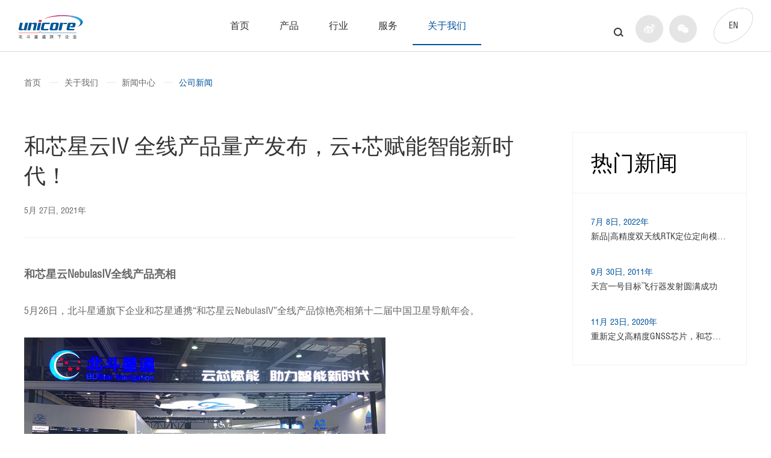

--- FILE ---
content_type: text/html; charset=UTF-8
request_url: https://www.unicorecomm.com/news/detail/262
body_size: 9490
content:
<!DOCTYPE html>
<html lang="en">
<head>
    <meta charset="UTF-8">
    <title>和芯星云IV 全线产品量产发布，云+芯赋能智能新时代！</title>
    <!-- 页面关键词 -->
    <meta name="keywords" content="和芯星云NebulasIV, 双天线定向/双RTK定位模组 UM982, 小型化RTK定位模组 UM960"/>
    <!-- 页面描述 -->
    <meta name="description" content="随着智能时代的到来，各类智能应用场景对于定位有了更高的需求，和芯星通以NebulasIV搭载TruePoint数据服务，为用户提供强大的云芯协同能力，实现用户体验再突破。"/>
    <meta name="renderer" content="webkit">
    <meta http-equiv="x-ua-compatible" content="IE=edge">
    <meta name="viewport" content="width=device-width, initial-scale=1.0, maximum-scale=1.0,user-scalable=no">
    <meta name="format-detection" content="telephone=no">
    <!-- uc强制竖屏 -->
    <meta name="screen-orientation" content="portrait">
    <!-- windows phone 点击无高光 -->
    <meta name="msapplication-tap-highlight" content="no">
    <!-- QQ强制竖屏 -->
    <meta name="x5-orientation" content="portrait">
    <link rel="stylesheet" href="/assets/css/commoncn.css">
    <style>
        .state-dialog {
            display: block;
            position: fixed;
            top: 0;
            height: 100%;
            width: 100%;
            z-index: 99999;
            background: white;
        }

        /* .header .column4 .list {
            width: 20%;
        }

        .header .column3 .list {
            width: 30%;
        } */

        .header .mb-menu-list {
            display: none;
            position: absolute;
            width: 63vw;
            /* width: max-content; */
            max-width: 1000px;
            overflow-y:auto;
            background: rgba(255, 255, 255, 0.97);
            left: 50%;
            transform: translateX(-50%);
            top: 100%;
            padding: 30px 60px;
            text-align: left;
            z-index: 1000;
            /* display: flex; */
            justify-content: space-between;
        }

        .header  .list3 .mb-menu-list {
          width: 30vw;
        }

        .header .mb-menu-list .sub-list {
          /* margin: 0 5%;
          position: relative; */
        }

        .header .mb-menu-list .content-list {
            display: flex;
            justify-content: space-between;
        }
    </style>
    <link rel="stylesheet" href="/assets/js/vendor/animate/animate.min.css">
    <script charset="UTF-8" id="LA_COLLECT" src="//sdk.51.la/js-sdk-pro.min.js"></script>
<script>LA.init({id: "JXWpFBymxa0XwQAd",ck: "JXWpFBymxa0XwQAd"})</script>
<script charset="UTF-8" id="LA_COLLECT" src="//sdk.51.la/js-sdk-pro.min.js"></script>
<script>LA.init({id: "JjKz59601gKHCBSN",ck: "JjKz59601gKHCBSN"})</script></head>
<body class="cn-web">
<div class="state-dialog">
    <div class="dialog-box">
                    <div class="loading-icon">
                <span></span>
                <span></span>
                <span></span>
                <span></span>
                <span></span>
                <span></span>
                <span></span>
                <span></span>
            </div>
            <div class="text">loading</div>
            </div>
</div>
<div class="header clearfix active">
    <a href="/" class="logo">
        <img src="/assets/img/index/logo-cn-black.svg" class="logo2">
        <!-- <img src="/assets/img/index/logo-cn-black.svg" class="logo2"> -->
        <img src="/assets/img/index/logo-cn.svg" class="logo1">
    </a>
    <nav class="head-nav">
        <ul>
                            <li data-name="/"
                    class="list1 list">
                    <a href="/" class="name">首页</a>
                                    </li>
                            <li data-name="/products"
                    class="list2 list" data-id='id2'>
                    <a href="/products" class="name">产品</a>
                                            <div class="column4 menu-list mb-menu-list">
                                                            <div class="sub-list">
                                    <a href="/products?id=1" class="model-title">高精度产品</a>
                                                                                <div class="title">GNSS SoC芯片</div>
                                            <i class="iconfont icon-jiantouarrow483"></i>
                                            <div class="link">
                                                                                                        <a href="/products/detail/24">NebulasⅣ UC9810</a>
                                                                                                </div>
                                                                                    <div class="title">模块</div>
                                            <i class="iconfont icon-jiantouarrow483"></i>
                                            <div class="link">
                                                                                                        <a href="/products/detail/27">UM980</a>
                                                    <br>                                                        <a href="/products/detail/77">UM980C</a>
                                                    <br>                                                        <a href="/products/detail/29">UM981</a>
                                                    <br>                                                        <a href="/products/detail/76">UM981S</a>
                                                    <br>                                                        <a href="/products/detail/26">UM982</a>
                                                    <br>                                                        <a href="/products/detail/78">UM982C</a>
                                                    <br>                                                        <a href="/products/detail/28">UM960</a>
                                                    <br>                                                        <a href="/products/detail/75">UM960E</a>
                                                    <br>                                                        <a href="/products/detail/30">UT986</a>
                                                    <br>                                                        <a href="/products/detail/60">UM680A</a>
                                                    <br>                                                        <a href="/products/detail/61">UM681A</a>
                                                    <br>                                                        <a href="/products/detail/66">UM670A</a>
                                                                                                </div>
                                                                                    <div class="title">板卡</div>
                                            <i class="iconfont icon-jiantouarrow483"></i>
                                            <div class="link">
                                                                                                        <a href="/products/detail/35">UB9A0</a>
                                                    <br>                                                        <a href="/products/detail/2">UB4B0</a>
                                                                                                </div>
                                                                        </div>
                                                            <div class="sub-list">
                                    <a href="/products?id=2" class="model-title">标准精度产品</a>
                                                                                <div class="title">GNSS SoC芯片</div>
                                            <i class="iconfont icon-jiantouarrow483"></i>
                                            <div class="link">
                                                                                                        <a href="/products/detail/31">UFirebirdII UC6580</a>
                                                                                                </div>
                                                                                    <div class="title">模块</div>
                                            <i class="iconfont icon-jiantouarrow483"></i>
                                            <div class="link">
                                                                                                        <a href="/products/detail/33">UM621A</a>
                                                    <br>                                                        <a href="/products/detail/59">UM621</a>
                                                    <br>                                                        <a href="/products/detail/32">UM620A</a>
                                                    <br>                                                        <a href="/products/detail/58">UM620</a>
                                                                                                </div>
                                                                                    <div class="title">GNSS SoC芯片</div>
                                            <i class="iconfont icon-jiantouarrow483"></i>
                                            <div class="link">
                                                                                                        <a href="/products/detail/11">UFirebird UC6226</a>
                                                                                                </div>
                                                                                    <div class="title">模块</div>
                                            <i class="iconfont icon-jiantouarrow483"></i>
                                            <div class="link">
                                                                                                        <a href="/products/detail/23">UM220-INS NL</a>
                                                    <br>                                                        <a href="/products/detail/10">UM220-INS NF</a>
                                                    <br>                                                        <a href="/products/detail/8">UM220-IV NV</a>
                                                    <br>                                                        <a href="/products/detail/25">UM220-IV NL</a>
                                                    <br>                                                        <a href="/products/detail/34">UM220-IV NK</a>
                                                    <br>                                                        <a href="/products/detail/9">UM220-IV M0</a>
                                                    <br>                                                        <a href="/products/detail/22">UM220-IV L</a>
                                                                                                </div>
                                                                        </div>
                                                            <div class="sub-list">
                                    <a href="/products?id=15" class="model-title">单北斗产品</a>
                                                                                <div class="title">单北斗芯片</div>
                                            <i class="iconfont icon-jiantouarrow483"></i>
                                            <div class="link">
                                                                                                        <a href="/products/detail/67">UCD9810</a>
                                                                                                </div>
                                                                                    <div class="title">单北斗模块</div>
                                            <i class="iconfont icon-jiantouarrow483"></i>
                                            <div class="link">
                                                                                                        <a href="/products/detail/38">UMD982</a>
                                                    <br>                                                        <a href="/products/detail/73">UMD960</a>
                                                    <br>                                                        <a href="/products/detail/68">UMD980</a>
                                                    <br>                                                        <a href="/products/detail/69">UMD220-IV NL</a>
                                                    <br>                                                        <a href="/products/detail/70">UMD220-IV NV</a>
                                                    <br>                                                        <a href="/products/detail/71">UMD220-IV M0</a>
                                                    <br>                                                        <a href="/products/detail/72">UMD220-IV L</a>
                                                                                                </div>
                                                                                    <div class="title">单北斗板卡</div>
                                            <i class="iconfont icon-jiantouarrow483"></i>
                                            <div class="link">
                                                                                                        <a href="/products/detail/74">UBD9A0</a>
                                                                                                </div>
                                                                        </div>
                                                            <div class="sub-list">
                                    <a href="/products?id=3" class="model-title">套件和软件</a>
                                                                                <div class="title">高精度产品套件</div>
                                            <i class="iconfont icon-jiantouarrow483"></i>
                                            <div class="link">
                                                                                                        <a href="/products/detail/43">HPL EVK 5.0 KIT</a>
                                                    <br>                                                        <a href="/products/detail/44">UM980eb</a>
                                                    <br>                                                        <a href="/products/detail/45">UM981eb</a>
                                                    <br>                                                        <a href="/products/detail/46">UM982eb</a>
                                                    <br>                                                        <a href="/products/detail/47">UM960eb</a>
                                                    <br>                                                        <a href="/products/detail/48">UT986eb</a>
                                                                                                </div>
                                                                                    <div class="title">标准精度产品套件</div>
                                            <i class="iconfont icon-jiantouarrow483"></i>
                                            <div class="link">
                                                                                                        <a href="/products/detail/49">UC6226NIS EVK Suite</a>
                                                    <br>                                                        <a href="/products/detail/52">UC6580 EVK Suite</a>
                                                    <br>                                                        <a href="/products/detail/54">UM620 Series EVK Suite</a>
                                                    <br>                                                        <a href="/products/detail/64">UM621 Series EVK Suite</a>
                                                    <br>                                                        <a href="/products/detail/53">UM220-IV N EVK Suite</a>
                                                    <br>                                                        <a href="/products/detail/62">UM220-INS N EVK Suite</a>
                                                    <br>                                                        <a href="/products/detail/63">UM220-IV M EVK Suite</a>
                                                                                                </div>
                                                                                    <div class="title">软件</div>
                                            <i class="iconfont icon-jiantouarrow483"></i>
                                            <div class="link">
                                                                                                        <a href="/products/detail/57">UPRECISE</a>
                                                                                                </div>
                                                                        </div>
                                                            <div class="sub-list">
                                    <a href="/products/historyprod" class="model-title">历史产品</a>
                                                                            <div class="link">
                                                                                            <a
                                                href="/products/detail/41">UFirebird UC6228CI</a>
                                                                                            <br><a
                                                href="/products/detail/6">UM4B0</a>
                                                                                            <br><a
                                                href="/products/detail/7">UM482</a>
                                                                                            <br><a
                                                href="/products/detail/1">UB4B0M</a>
                                                                                            <br><a
                                                href="/products/detail/3">UB482</a>
                                                                                            <br><a
                                                href="/products/detail/5">CLAP-B7</a>
                                                                                            <br><a
                                                href="/products/detail/4">UT4B0</a>
                                                                                            <br><a
                                                href="/products/detail/13">UR4B0</a>
                                                                                            <br><a
                                                href="/products/detail/12">UB482-BOX</a>
                                                                                    </div>
                                                                    </div>
                                                    </div>
                                    </li>
                            <li data-name="/industries"
                    class="list3 list" data-id='id3'>
                    <a href="/industries" class="name">行业</a>
                                            <div class="column3 menu-list mb-menu-list">
                                                            <div class="sub-list">
                                    <div class="model-title">汽车相关案例</div>
                                    <i class="iconfont icon-jiantouarrow483"></i>
                                    <div class="link">
                                                                                        <a href="/industries/detail/2">智能驾驶</a><br>
                                                                                            <a href="/industries/detail/1">车载导航</a><br>
                                                                                            <a href="/industries/detail/10">车载监控</a><br>
                                                                                            <a href="/industries/detail/11">云后视镜电子狗</a><br>
                                                                                            <a href="/industries/detail/12">车载自动诊断系统</a><br>
                                                                                </div>
                                </div>
                                                            <div class="sub-list">
                                    <div class="model-title">行业应用案例</div>
                                    <i class="iconfont icon-jiantouarrow483"></i>
                                    <div class="link">
                                                                                        <a href="/industries/detail/5">CORS 参考站</a><br>
                                                                                            <a href="/industries/detail/6">测绘</a><br>
                                                                                            <a href="/industries/detail/15">消费类无人机</a><br>
                                                                                            <a href="/industries/detail/3">精准农业</a><br>
                                                                                            <a href="/industries/detail/8">机器人</a><br>
                                                                                            <a href="/industries/detail/4">无人机</a><br>
                                                                                            <a href="/industries/detail/13">精准授时</a><br>
                                                                                            <a href="/industries/detail/14">安全监测</a><br>
                                                                                </div>
                                </div>
                                                    </div>
                                    </li>
                            <li data-name="/support"
                    class="list4 list">
                    <a href="/support" class="name">服务</a>
                                            <div class="menu-list mb-two-menu none">
                                                            <div class="v-list clearfix">
                                    <a class="title" href="/download">下载中心</a>
                                </div>
                                                            <div class="v-list clearfix">
                                    <a class="title" href="/products/selection">产品选型表</a>
                                </div>
                                                            <div class="v-list clearfix">
                                    <a class="title" href="/support/video">视频中心</a>
                                </div>
                                                            <div class="v-list clearfix">
                                    <a class="title" href="/support/faq">芯百科</a>
                                </div>
                                                            <div class="v-list clearfix">
                                    <a class="title" href="/message">在线留言</a>
                                </div>
                                                    </div>
                                    </li>
                            <li data-name="/about"
                    class="list5 list active1">
                    <a href="/about" class="name">关于我们</a>
                                            <div class="menu-list mb-two-menu none">
                                                            <div class="v-list clearfix">
                                    <a class="title" href="/about">公司简介</a>
                                </div>
                                                            <div class="v-list clearfix">
                                    <a class="title" href="/about/development">发展历程</a>
                                </div>
                                                            <div class="v-list clearfix">
                                    <a class="title" href="/about/history">GNSS SoC的里程碑</a>
                                </div>
                                                            <div class="v-list clearfix">
                                    <a class="title" href="/news">新闻中心</a>
                                </div>
                                                            <div class="v-list clearfix">
                                    <a class="title" href="https://www.liepin.com/company/7895613/" target="_blank">人才招聘</a>
                                </div>
                                                            <div class="v-list clearfix">
                                    <a class="title" href="/about/partners">生态合作</a>
                                </div>
                                                            <div class="v-list clearfix">
                                    <a class="title" href="/about/technology">核心技术</a>
                                </div>
                                                            <div class="v-list clearfix">
                                    <a class="title" href="/about/contact">联系我们</a>
                                </div>
                                                            <div class="v-list clearfix">
                                    <a class="title" href="/about/dealer">友情链接</a>
                                </div>
                                                            <div class="v-list clearfix">
                                    <a class="title" href="/about/state">相关声明</a>
                                </div>
                                                    </div>
                                    </li>
                    </ul>
    </nav>
    <div class="share-link">
        <div class="seach-main">
            <img class="img1" src="/assets/img/index/seach-icon.png">
            <img class="img2" src="/assets/img/index/seach-icon2.png">
            <div class="seach-form">
                <input type="text" class="seach-input">
                <a href="javascript:void(0);" class="seach-btn">搜索</a>
            </div>
        </div>
        <a target="_blank" href="https://weibo.com/unicorecomm?refer_flag=1005050003_&is_all=1#_loginLayer_1593324894809" class="list">
            <img src="/assets/img/index/weibo.png" class="icon-1">
            <img src="/assets/img/index/weibo.png" class="icon-2">
        </a>
        <a target="_blank" href="https://www.facebook.com/unicorecom" class="list">
            <img src="/assets/img/index/weixin.png" class="icon-2">
            <img src="/assets/img/index/weixin.png" class="icon-1">
            <img src="/assets/img/wx.png" class="weixin">
        </a>
        <div class="language language-list">
            EN
            <ul class="lang-list" >
            <li>
              <a href="https://en.unicore.com" class="lang-item">
                <img src="https://en.unicore.com/themes/tianxing/img/country/en.png" alt="country">
                EN </a>
            </li>
            <li>
              <a href="https://jp.unicore.com" class="lang-item">
                <img src="https://en.unicore.com/themes/tianxing/img/country/ja.png" alt="country">
                JP </a>
            </li>
            <li>
              <a href="https://ko.unicore.com" class="lang-item">
                <img src="https://en.unicore.com/themes/tianxing/img/country/ko.png" alt="country">
                KO </a>
            </li>
            <li>
              <a href="https://fr.unicore.com" class="lang-item">
                <img src="https://en.unicore.com/themes/tianxing/img/country/fr.png" alt="country">
                FR </a>
            </li>
            <li>
              <a href="https://de.unicore.com" class="lang-item">
                <img src="https://en.unicore.com/themes/tianxing/img/country/de.png" alt="country">
                DE </a>
            </li>
            <li>
              <a href="https://es.unicore.com" class="lang-item">
                <img src="https://en.unicore.com/themes/tianxing/img/country/es.png" alt="country">
                ES </a>
            </li>
            <li>
              <a href="https://it.unicore.com" class="lang-item">
                <img src="https://en.unicore.com/themes/tianxing/img/country/it.png" alt="country">
                IT </a>
            </li>
            <li>
              <a href="https://pt.unicore.com" class="lang-item">
                <img src="https://en.unicore.com/themes/tianxing/img/country/pt.png" alt="country">
                PT </a>
            </li>
            <li>
              <a href="https://vi.unicore.com" class="lang-item">
                <img src="https://en.unicore.com/themes/tianxing/img/country/vi.png" alt="country">
                VI </a>
            </li>
            <li>
              <a href="https://sv.unicore.com" class="lang-item">
                <img src="https://en.unicore.com/themes/tianxing/img/country/sv.png" alt="country">
                SV </a>
            </li>
            <li>
              <a href="https://ms.unicore.com" class="lang-item">
                <img src="https://en.unicore.com/themes/tianxing/img/country/ms.png" alt="country">
                MS </a>
            </li>
          </ul>
        </div>
    </div>

    

    <div class="menu">
        <span></span>
        <span></span>
        <span></span>
    </div>

    <div class="language show-M-language sep-lx-header-m">
      <a id="global">EN</a>
      <ul class="multi-language heade-language-new  m-multi-language" style="display:none">
        <li>
          <a href="https://en.unicore.com" title="English">
            EN </a>
        </li>
        <li>
          <a href="https://jp.unicore.com" title="日本語">
            JP </a>
        </li>
        <li>
          <a href="https://ko.en.unicore.com" title="한국어">
            KO </a>
        </li>
        <li>
          <a href="https://fr.en.unicore.com" title="français">
            FR </a>
        </li>
        <li>
          <a href="https://de.en.unicore.com" title="Deutsch">
            DE </a>
        </li>
        <li>
          <a href="https://es.en.unicore.com" title="Español">
            ES </a>
        </li>
        <li>
          <a href="https://it.en.unicore.com" title="italiano">
            IT </a>
        </li>
        <li>
          <a href="https://pt.en.unicore.com" title="português">
            PT </a>
        </li>
        <li>
          <a href="https://vi.en.unicore.com" title="tiếng việt">
            VI </a>
        </li>
        <li>
          <a href="https://sv.en.unicore.com" title="Svenska">
            SV </a>
        </li>
        <li>
          <a href="https://ms.en.unicore.com" title="Malay">
            MS </a>
        </li>
      </ul>
    </div>
    <div class="mobile-nav">
        <ul class="menu-item new-mobile-nav">
                        <li>
                <div class="link">
                    <a href="/" class="route-name">首页</a>
                                    </div>
                            </li>
                        <li>
                <div class="link">
                    <a href="/products" class="route-name">产品</a>
                                    </div>
                                    <div class="sub-menu-list 2">
                                                    <div class="title-link">
                                <a href="/products?id=1">高精度产品</a>
                                <div class="submenu-switch"></div>
                            </div>
                                                                <div class="sub-link-list">
                                        <span>GNSS SoC芯片</span>
                                                                                    <a class="sub-link-item" href="/products/detail/24">NebulasⅣ UC9810</a>
                                                                            </div>
                                                                <div class="sub-link-list">
                                        <span>模块</span>
                                                                                    <a class="sub-link-item" href="/products/detail/27">UM980</a>
                                        <br>                                            <a class="sub-link-item" href="/products/detail/77">UM980C</a>
                                        <br>                                            <a class="sub-link-item" href="/products/detail/29">UM981</a>
                                        <br>                                            <a class="sub-link-item" href="/products/detail/76">UM981S</a>
                                        <br>                                            <a class="sub-link-item" href="/products/detail/26">UM982</a>
                                        <br>                                            <a class="sub-link-item" href="/products/detail/78">UM982C</a>
                                        <br>                                            <a class="sub-link-item" href="/products/detail/28">UM960</a>
                                        <br>                                            <a class="sub-link-item" href="/products/detail/75">UM960E</a>
                                        <br>                                            <a class="sub-link-item" href="/products/detail/30">UT986</a>
                                        <br>                                            <a class="sub-link-item" href="/products/detail/60">UM680A</a>
                                        <br>                                            <a class="sub-link-item" href="/products/detail/61">UM681A</a>
                                        <br>                                            <a class="sub-link-item" href="/products/detail/66">UM670A</a>
                                                                            </div>
                                                                <div class="sub-link-list">
                                        <span>板卡</span>
                                                                                    <a class="sub-link-item" href="/products/detail/35">UB9A0</a>
                                        <br>                                            <a class="sub-link-item" href="/products/detail/2">UB4B0</a>
                                                                            </div>
                                                        <div class="title-link">
                                <a href="/products?id=2">标准精度产品</a>
                                <div class="submenu-switch"></div>
                            </div>
                                                                <div class="sub-link-list">
                                        <span>GNSS SoC芯片</span>
                                                                                    <a class="sub-link-item" href="/products/detail/31">UFirebirdII UC6580</a>
                                                                            </div>
                                                                <div class="sub-link-list">
                                        <span>模块</span>
                                                                                    <a class="sub-link-item" href="/products/detail/33">UM621A</a>
                                        <br>                                            <a class="sub-link-item" href="/products/detail/59">UM621</a>
                                        <br>                                            <a class="sub-link-item" href="/products/detail/32">UM620A</a>
                                        <br>                                            <a class="sub-link-item" href="/products/detail/58">UM620</a>
                                                                            </div>
                                                                <div class="sub-link-list">
                                        <span>GNSS SoC芯片</span>
                                                                                    <a class="sub-link-item" href="/products/detail/11">UFirebird UC6226</a>
                                                                            </div>
                                                                <div class="sub-link-list">
                                        <span>模块</span>
                                                                                    <a class="sub-link-item" href="/products/detail/23">UM220-INS NL</a>
                                        <br>                                            <a class="sub-link-item" href="/products/detail/10">UM220-INS NF</a>
                                        <br>                                            <a class="sub-link-item" href="/products/detail/8">UM220-IV NV</a>
                                        <br>                                            <a class="sub-link-item" href="/products/detail/25">UM220-IV NL</a>
                                        <br>                                            <a class="sub-link-item" href="/products/detail/34">UM220-IV NK</a>
                                        <br>                                            <a class="sub-link-item" href="/products/detail/9">UM220-IV M0</a>
                                        <br>                                            <a class="sub-link-item" href="/products/detail/22">UM220-IV L</a>
                                                                            </div>
                                                        <div class="title-link">
                                <a href="/products?id=15">单北斗产品</a>
                                <div class="submenu-switch"></div>
                            </div>
                                                                <div class="sub-link-list">
                                        <span>单北斗芯片</span>
                                                                                    <a class="sub-link-item" href="/products/detail/67">UCD9810</a>
                                                                            </div>
                                                                <div class="sub-link-list">
                                        <span>单北斗模块</span>
                                                                                    <a class="sub-link-item" href="/products/detail/38">UMD982</a>
                                        <br>                                            <a class="sub-link-item" href="/products/detail/73">UMD960</a>
                                        <br>                                            <a class="sub-link-item" href="/products/detail/68">UMD980</a>
                                        <br>                                            <a class="sub-link-item" href="/products/detail/69">UMD220-IV NL</a>
                                        <br>                                            <a class="sub-link-item" href="/products/detail/70">UMD220-IV NV</a>
                                        <br>                                            <a class="sub-link-item" href="/products/detail/71">UMD220-IV M0</a>
                                        <br>                                            <a class="sub-link-item" href="/products/detail/72">UMD220-IV L</a>
                                                                            </div>
                                                                <div class="sub-link-list">
                                        <span>单北斗板卡</span>
                                                                                    <a class="sub-link-item" href="/products/detail/74">UBD9A0</a>
                                                                            </div>
                                                        <div class="title-link">
                                <a href="/products?id=3">套件和软件</a>
                                <div class="submenu-switch"></div>
                            </div>
                                                                <div class="sub-link-list">
                                        <span>高精度产品套件</span>
                                                                                    <a class="sub-link-item" href="/products/detail/43">HPL EVK 5.0 KIT</a>
                                        <br>                                            <a class="sub-link-item" href="/products/detail/44">UM980eb</a>
                                        <br>                                            <a class="sub-link-item" href="/products/detail/45">UM981eb</a>
                                        <br>                                            <a class="sub-link-item" href="/products/detail/46">UM982eb</a>
                                        <br>                                            <a class="sub-link-item" href="/products/detail/47">UM960eb</a>
                                        <br>                                            <a class="sub-link-item" href="/products/detail/48">UT986eb</a>
                                                                            </div>
                                                                <div class="sub-link-list">
                                        <span>标准精度产品套件</span>
                                                                                    <a class="sub-link-item" href="/products/detail/49">UC6226NIS EVK Suite</a>
                                        <br>                                            <a class="sub-link-item" href="/products/detail/52">UC6580 EVK Suite</a>
                                        <br>                                            <a class="sub-link-item" href="/products/detail/54">UM620 Series EVK Suite</a>
                                        <br>                                            <a class="sub-link-item" href="/products/detail/64">UM621 Series EVK Suite</a>
                                        <br>                                            <a class="sub-link-item" href="/products/detail/53">UM220-IV N EVK Suite</a>
                                        <br>                                            <a class="sub-link-item" href="/products/detail/62">UM220-INS N EVK Suite</a>
                                        <br>                                            <a class="sub-link-item" href="/products/detail/63">UM220-IV M EVK Suite</a>
                                                                            </div>
                                                                <div class="sub-link-list">
                                        <span>软件</span>
                                                                                    <a class="sub-link-item" href="/products/detail/57">UPRECISE</a>
                                                                            </div>
                                                        <div class="title-link">
                                <a href="/products/historyprod">历史产品</a>
                                <div class="submenu-switch"></div>
                            </div>
                                                            <div class="sub-link-list">
                                                                        </div>
                                                </div>
                            </li>
                        <li>
                <div class="link">
                    <a href="/industries" class="route-name">行业</a>
                                            <div class="menu-switch-img"></div>
                                    </div>
                                    <div class="sub-menu-list 4">
                                                    <div class="sub-link-list">
                                <span>汽车相关案例</span>
                                                                        <a class="sub-link-item" href="/industries/detail/2">智能驾驶</a>
                                                                            <a class="sub-link-item" href="/industries/detail/1">车载导航</a>
                                                                            <a class="sub-link-item" href="/industries/detail/10">车载监控</a>
                                                                            <a class="sub-link-item" href="/industries/detail/11">云后视镜电子狗</a>
                                                                            <a class="sub-link-item" href="/industries/detail/12">车载自动诊断系统</a>
                                                                </div>
                                                    <div class="sub-link-list">
                                <span>行业应用案例</span>
                                                                        <a class="sub-link-item" href="/industries/detail/5">CORS 参考站</a>
                                                                            <a class="sub-link-item" href="/industries/detail/6">测绘</a>
                                                                            <a class="sub-link-item" href="/industries/detail/15">消费类无人机</a>
                                                                            <a class="sub-link-item" href="/industries/detail/3">精准农业</a>
                                                                            <a class="sub-link-item" href="/industries/detail/8">机器人</a>
                                                                            <a class="sub-link-item" href="/industries/detail/4">无人机</a>
                                                                            <a class="sub-link-item" href="/industries/detail/13">精准授时</a>
                                                                            <a class="sub-link-item" href="/industries/detail/14">安全监测</a>
                                                                </div>
                                            </div>
                            </li>
                        <li>
                <div class="link">
                    <a href="/support" class="route-name">服务</a>
                                            <div class="menu-switch-img"></div>
                                    </div>
                                    <div class="sub-menu-list ">
                        <div class="sub-link-list">
                                                            <a class="sub-link-item" href="/download">下载中心</a>
                                                            <a class="sub-link-item" href="/products/selection">产品选型表</a>
                                                            <a class="sub-link-item" href="/support/video">视频中心</a>
                                                            <a class="sub-link-item" href="/support/faq">芯百科</a>
                                                            <a class="sub-link-item" href="/message">在线留言</a>
                                                    </div>
                    </div>
                            </li>
                        <li>
                <div class="link">
                    <a href="/about" class="route-name">关于我们</a>
                                            <div class="menu-switch-img"></div>
                                    </div>
                                    <div class="sub-menu-list ">
                        <div class="sub-link-list">
                                                            <a class="sub-link-item" href="/about">公司简介</a>
                                                            <a class="sub-link-item" href="/about/development">发展历程</a>
                                                            <a class="sub-link-item" href="/about/history">GNSS SoC的里程碑</a>
                                                            <a class="sub-link-item" href="/news">新闻中心</a>
                                                            <a class="sub-link-item" href="https://www.liepin.com/company/7895613/">人才招聘</a>
                                                            <a class="sub-link-item" href="/about/partners">生态合作</a>
                                                            <a class="sub-link-item" href="/about/technology">核心技术</a>
                                                            <a class="sub-link-item" href="/about/contact">联系我们</a>
                                                            <a class="sub-link-item" href="/about/dealer">友情链接</a>
                                                            <a class="sub-link-item" href="/about/state">相关声明</a>
                                                    </div>
                    </div>
                            </li>
                    </ul>
        <div class="share-link">
            <div class="search-main">
                <input type="text" class="seach-input" placeholder="搜索">
                <img class="search-btn img2" src="/assets/img/index/seach-icon2.png">
            </div>
            <div class="medium-list">
                <a target="_blank" href="https://weibo.com/unicorecomm?refer_flag=1005050003_&is_all=1#_loginLayer_1593324894809" class="list">
                    <img src="/assets/img/index/weibo.png" class="icon-1">
                    <img src="/assets/img/index/weibo.png" class="icon-2">
                </a>
                <a target="_blank" href="https://www.facebook.com/unicorecom" class="list">
                    <img src="/assets/img/index/weixin.png" class="icon-2">
                    <img src="/assets/img/index/weixin.png" class="icon-1">
                    <img src="/assets/img/wx.png" class="weixin">
                </a>
                <a href="//en.unicorecomm.com" class="language">
                    EN
                </a>
            </div>
        </div>
    </div>
</div><link rel="stylesheet" href="/assets/css/new_detail.css">
<div class="page-nav-link">
    <div class="container  wow fadeInUp">
        <a href="/">首页</a>
        <a href="/about" class="">关于我们</a>
        <a href="/news">新闻中心</a>
        <a class="active">公司新闻</a>
    </div>
</div>
<div class="main">
    <div class="container new-detail">
        <div class="new-box">
            <div class="title  wow fadeInUp">和芯星云IV 全线产品量产发布，云+芯赋能智能新时代！</div>
            <div class="time  wow fadeInUp">5月 27日, 2021年</div>
            <div class="text  wow fadeInUp">
                <p><strong><span style="font-size: 18px;">和芯星云NebulasIV全线产品亮相</span></strong></p><p><br/>5月26日，北斗星通旗下企业和芯星通携“和芯星云NebulasIV”全线产品惊艳亮相第十二届中国卫星导航年会。<br/><br/><img src="/assets/ueditor/image/20210602/1622600131301642.jpg"/><br/></p><p><br/></p><p><strong><span style="font-size: 18px;">双天线定向/双RTK定位模组 UM982</span></strong><br/><br/></p><p><img src="/assets/ueditor/image/20210602/1622600191260116.png"/></p><p><img src="/assets/ueditor/image/20210602/1622600191500740.jpg"/></p><p><br/><br/>UM982模组，采用NebulasIV芯片平台，支持双天线定向/双RTK定位，双天线定位模式下可实现20Hz数据更新率，双RTK定位可达50~100Hz。适用于无人机（UAV）、农机自动驾驶、户外机器人等利用 GNSS 接收机进行高精度定位定向应用。<br/><br/></p><p>和芯星通Dual-RTK技术充分利用 GNSS 接收机中的主天线及从天线的信号，启动双路 RTK 引擎算法，可单板卡实现两个载体的 RTK 高精度定位结果输出，双 RTK 之间可以相互校验，提高定位的可靠性，解决了植保无人机、自动驾驶农机在农田作业，GNSS信号受到防护林遮挡，导致丢失高精度 RTK 定位解的问题。<br/><br/></p><p>其次，UM982模组上集成的RTKKEEP技术，解决了无人机、智能驾驶车辆进行高精度厘米级RTK定位解算时，由于4G/5G信号或者电台的数据链路中断导致RTK失锁问题，RTKKEEP技术充分利用当前收到的原始数据实现了连续的高精度RTK定位结果输出。满足了智能驾驶车辆、无人机驾驶农机、无人机、机器人等各种应用场景需求。<br/><br/></p><p><strong><span style="font-size: 18px;">小型化RTK定位模组 UM960</span></strong><span style="font-size: 18px;"><br/></span><br/></p><p><img src="/assets/ueditor/image/20210602/1622600301203025.png"/></p><p><img src="/assets/ueditor/image/20210602/1622600300187717.jpg"/></p><p><br/>UM960模块突破高精度RTK定位模组的尺寸限制，在仅仅12x16mm的尺寸上实现了BDS/GPS/GLONASS/Galileo/QZSS 全系统多频高精度 RTK 定位，可同时跟踪 BDS B1I/B2I/B3I，GPS L1C/A /L2P(W)/L2C / L5，GLONASS L1/L2 ，Galileo E1/E5b/E5a，QZSS L1/L2/L5 等信号频点。面向无人机、割草机、及智能驾驶等高精度导航定位领域。基于NebulasIV的厘米级双天线定位定向模组尺寸仅16x21mm，RTK高精度模组最小尺寸仅12x16mm，高精度模组小型化、大众化已成必然趋势。<br/><br/></p><p>值得一提的是，此次量产的NebulasIV全线模组已内置真点科技最新发布的TruePoint高精度数据服务，无需架设基站即可享受厘米级的定位体验。随着智能时代的到来，各类智能应用场景对于定位有了更高的需求，和芯星通以NebulasIV搭载TruePoint数据服务，为用户提供强大的云芯协同能力，实现用户体验再突破。<br/><br/><img src="/assets/ueditor/image/20210602/1622600354832479.png"/></p>            </div>
            <div class="foot-btn clearfix  wow fadeInUp">
                <a class="prev-btn" href='/news/detail/261'>
                    <img src="/assets/img/support/more.png" alt="">
                    上一篇
                </a>
                <a class="next-btn" href='/news/detail/259'>
                    下一篇
                    <img src="/assets/img/support/more.png" alt="">
                </a>
            </div>
        </div>
        <div class="popular-news">
            <div class="popular-new-box">
                <div class="title  wow fadeInUp">热门新闻</div>
                <div class="new-list  wow fadeInUp">
                                            <a href="/news/detail/269" class="list">
                            <div class="time">7月 8日, 2022年</div>
                            <div class="text">
                                新品|高精度双天线RTK定位定向模组UM982正式发布                            </div>
                        </a>
                                            <a href="/news/detail/149" class="list">
                            <div class="time">9月 30日, 2011年</div>
                            <div class="text">
                                天宫一号目标飞行器发射圆满成功                            </div>
                        </a>
                                            <a href="/news/detail/252" class="list">
                            <div class="time">11月 23日, 2020年</div>
                            <div class="text">
                                重新定义高精度GNSS芯片，和芯星云NebulasIV正式发布！                            </div>
                        </a>
                                    </div>
            </div>

        </div>
    </div>
</div>
<div class="download">
    <div class="container clearfix wow fadeInUp">
        <div class="list">
            <a href="/download">
                <div class="icon">
                    <img src="/assets/img/index/download-icon.png" class="icon-1" alt="">
                    <img src="/assets/img/index/download-icon-1.png" class="icon-2" alt="">
                </div>
                <div class="title">下载中心</div>
                <div class="sub-title">用户手册，产品简介，固件升级</div>
            </a>
        </div>
        <div class="list">
            <a href="/message">
                <div class="icon">
                    <img src="/assets/img/index/message-icon.png" class="icon-1" alt="">
                    <img src="/assets/img/index/message-icon-1.png" class="icon-2" alt="">
                </div>
                <div class="title">在线留言</div>
                <div class="sub-title">快速响应客户的要求和问题</div>
            </a>
        </div>
    </div>
</div>
<div class="footer">
    <div id="go-top">
        <img src="/assets/img/index/more.png" class="icon-1" alt="">
    </div>
    <div class="container">
        <div class="foot-top ">
            <a href="/" class="logo">
                <img src="/assets/img/index/logo-cn.svg" alt="">
            </a>
            <div class="share">
                <a target="_blank" href="https://weibo.com/unicorecomm?refer_flag=1005050003_&is_all=1#_loginLayer_1593324894809">
                    <img src="/assets/img/weibo_footer.png" alt="">
                </a>
                <a target="_blank" href="https://www.facebook.com/unicorecom">
                    <img src="/assets/img/weixin_footer.png" alt="">
                    <img src="/assets/img/wx.png" alt="" class="weixin">
                </a>
            </div>
        </div>
        <div class="foot-content">
            <div class="foot-nav">
                                    <div class="nav-list">
                        <div class="list-title">关于我们</div>
                        <ul>
                                                            <li><a href="/about">公司简介</a></li>
                                                            <li><a href="/about/development">发展历程</a></li>
                                                            <li><a href="/about/history">GNSS SoC的里程碑</a></li>
                                                            <li><a href="/news">新闻中心</a></li>
                                                            <li><a href="https://www.liepin.com/company/7895613/">人才招聘</a></li>
                                                            <li><a href="/about/partners">生态合作</a></li>
                                                            <li><a href="/about/technology">核心技术</a></li>
                                                            <li><a href="/about/contact">联系我们</a></li>
                                                            <li><a href="/about/dealer">友情链接</a></li>
                                                            <li><a href="/about/state">相关声明</a></li>
                                                    </ul>
                    </div>
                                    <div class="nav-list">
                        < <div class="list-title">行业</div>
                        <ul>
                                                            <li><a href="/industries/detail/5">CORS 参考站</a></li>
                                                            <li><a href="/industries/detail/6">测绘</a></li>
                                                            <li><a href="/industries/detail/15">消费类无人机</a></li>
                                                            <li><a href="/industries/detail/3">精准农业</a></li>
                                                            <li><a href="/industries/detail/8">机器人</a></li>
                                                            <li><a href="/industries/detail/4">无人机</a></li>
                                                            <li><a href="/industries/detail/13">精准授时</a></li>
                                                            <li><a href="/industries/detail/14">安全监测</a></li>
                                                            <li><a href="/industries/detail/2">智能驾驶</a></li>
                                                            <li><a href="/industries/detail/1">车载导航</a></li>
                                                            <li><a href="/industries/detail/10">车载监控</a></li>
                                                            <li><a href="/industries/detail/11">云后视镜电子狗</a></li>
                                                            <li><a href="/industries/detail/12">车载自动诊断系统</a></li>
                                                    </ul>
                    </div>
                                <div class="nav-list contact-list">
                    <div class="list-title">联系我们</div>
                    <ul>
                                                <li><a>电话:010-69939800</a></li>
                                                <li><a>销售电话:010-69939828 </a></li>
                                                <li><a>传真:010-69939888</a></li>
                                                <li><a href="mailto:info@unicorecomm.com>E-mail:info@unicorecomm.com</a></li>
                                            </ul>
                </div>
                <div class="nav-list subscribe-list">
                    <div class="list-title">订阅</div>
                    <ul>
                        <li><a>订阅我们的最新消息</a></li>
                    </ul>
                    <input type="text" placeholder="你的邮箱" class="input" id="email">
                    <div class="btn dy-btn" onclick="email();" id="sbmit_mail">提交</div>
                </div>
            </div>
        </div>
        <div class="foot-copyright">
            ©2009-2025 和芯星通科技（北京）有限公司，版权所有            <a href="http://beian.miit.gov.cn/publish/query/indexFirst.action" target="_blank">京ICP备11017811号</a>
            <a href="http://www.beian.gov.cn/portal/registerSystemInfo" target="_blank">公安局备案号11010802012574</a>
            <script language="javascript" src="http://count5.51yes.com/click.aspx?id=50665031&logo=12" charset="gb2312"></script>
            <script>
                var _hmt = _hmt || [];
                (function () {
                    var hm = document.createElement("script");
                    hm.src = "https://hm.baidu.com/hm.js?b1a89106dd88c7bf4ce0de8b3ee0d88d";
                    var s = document.getElementsByTagName("script")[0];
                    s.parentNode.insertBefore(hm, s);
                })();
            </script>
            <script language="javascript" src="http://count51.51yes.com/click.aspx?id=515724278&logo=12" charset="gb2312"></script>
        </div>
    </div>
</div>
<script src="/assets/js/vendor/jquery-1.10.2.min.js"></script>
<script type="text/javascript" src="/assets/js/app/menu.js"></script>
<script type="text/javascript" src="/assets/js/vendor/wow.min.js"></script>
<script>
    $("#dropdown-menu").hide()
   $('.head-nav .others').hover(function() {
    $("#dropdown-menu").hide()
	});

    // 邮箱认证
    function checkEmail(email){
        let re = /^[A-Za-z\d]+([-_.][A-Za-z\d]+)*@([A-Za-z\d]+[-.])+[A-Za-z\d]{2,4}$/;
        return re.test(email);
    }
    function email() {
        let email = $.trim($('#email').val());
        if (!checkEmail(email)) {
            alert('Please enter the correct email');
            return false;
        }
        if (window.sessionStorage && (sessionStorage.getItem('email') == email)) {
            alert('Do not resubmit');
            return false;
        }
        $.ajax({
            url: '/index/email',
            type: 'post',
            async: true,
            dataType: 'json',
            data: {
                email: email
            },
            beforeSend: function() {
                $('#sbmit_mail').removeAttr('onclick');
            },
            complete: function() {
                $('#sbmit_mail').attr('onclick', 'email();');
            },
            success: function(data) {
                if (data['result']) {
                    alert('submit successfully');
                    if (window.sessionStorage) {
                        sessionStorage.setItem('email', email);
                    }
                }else {
                    if (data['msg'] == 1){
                        alert('Please enter the correct email');
                    }else{
                        alert('submit failure');
                    }
                }
            },
            error: function(XMLHttpRequest, textStatus, errorThrown) {
                if (errorThrown.message) {
                    alert("Problems with requests：" + errorThrown.message);
                } else {
                    alert("Problems with requests：Please check whether the network is open.");
                }
            },
        });
    }
    $('.head-nav .list').hover(function() {
      const id = $(this).attr('data-id');
      if(id){
		    $(this).find('.menu-list').stop().css({"display":'flex'});
      }else{
		    $(this).find('.menu-list').stop().show(0);
      }
		$(this).find('.menu-list').addClass('active');
    // $("#dropdown-menu").hide()
	}, function() {
		$(this).find('.menu-list').stop().hide(0);
		$(this).find('.menu-list').removeClass('active');
	});


$("#global").click(function(){$(".multi-language").slideToggle()})
 

    $(function(){
        $('.seach-input').keydown(function (e) {
            if (e.keyCode == 13) {
                search($(this).val());
            }
        });
        $('.seach-btn').click(function() {
            search($('.seach-input').val());
        });
        $('.seach-main img').click(function() {
			$('.seach-form').stop().slideToggle();
		});
		$('.seach-main').click(function(e) {
			e.stopPropagation();
		});
		$(document).click(function() {
			$('.seach-form').stop().slideUp();
		});
        new WOW().init();
    });
    function search(s){
        if (s !== ''){
            location.href='/search?s='+s;
        }
    }
    // $(window).load(function() {
       
    // });

    $('.state-dialog').fadeOut();

    $('#go-top').click(function() {
        $('body,html').animate({
            scrollTop: 0
        }, 1000);
    });


    $('.new-mobile-nav .menu-switch-img').click(function() {
        $('.new-mobile-nav .menu-switch-img').removeClass('active')
       $('li .link').removeClass('liActive')
        $(this).toggleClass('active');
        $(this).parent().toggleClass('liActive')
    })

    $('.title-link .submenu-switch').click(function() {
      $('.title-link .submenu-switch').removeClass('active')
      $('.sub-menu-list .link').removeClass('subActive')
      $(this).toggleClass('active');
      $(this).parent().toggleClass('subActive')
    })
</script>
<!-- Global site tag (gtag.js) - Google Analytics -->
<script async src="https://www.googletagmanager.com/gtag/js?id=UA-160036095-1"></script>
<script>
    window.dataLayer = window.dataLayer || [];
    function gtag(){dataLayer.push(arguments);}
    gtag('js', new Date());

    gtag('config', 'UA-160036095-1');
</script></body>
</html>

--- FILE ---
content_type: text/css
request_url: https://www.unicorecomm.com/assets/css/commoncn.css
body_size: 1586
content:
.mb-menu-list .model-title{
  display: block;
  font-size: 18px;
  color: #333;
  font-weight: bold;
  line-height: 1.6;
  margin-bottom: 10px;
}
body .header.active .share-link .list { background: #e5e5e5; }
.cn-web .header .share-link { display: -webkit-flex; display: -ms-flexbox; display: flex; align-items: center;}
body  .dy-btn{
  display: block;
}

body .swiper-foot .swiper-pagination .list::before{
  transform: translateY(0);
  -webkit-transform: translateY(0);
  top: 7px;
}
body .swiper-foot .swiper-pagination .list::after{
  transform: translateY(0);
  -webkit-transform: translateY(0);
  top: 7px;
}

.mb-menu-list .model-title:hover{
  color: #02529b;
}

.mb-menu-list  .title{
  display: block;
  font-size: 16px;
  font-weight: bold;
  color: #333333;
  margin-bottom: 10px;
}

.mb-menu-list .link{
  margin-bottom: 30px;
  
}

.mb-menu-list .link a{
  font-size: 15px;
  color: #333;
  line-height: 1.5;
  cursor: pointer;
}

.mb-menu-list .link a:hover{
  text-decoration: underline;
}
.header .dropdown-menu .menu-list{
  /* padding-top: 20px; */
}

.list-wrap{
  display: flex;
  justify-content: space-between;
}

.nav-list #email{
  width: 100%;
  padding: 4px 6px;
  font-size: 14px;
  height: 45px;
  outline: none;
  border-radius: 6px;
  overflow: hidden;
  border: 0;
}
#sbmit_mail{
  font-size: 14px;
  background-color: #02529b;
  color: #fff;
  width: 100px;
  height: 45px;
  display: flex;
  align-items: center;
  justify-content: center;
  margin-top: 15px;
  cursor: pointer;
  border-radius: 6px;
}
body .header .head-nav .list .mb-two-menu.menu-list{
  border-radius: 0!important;
}



@media screen and (max-width: 950px) { 
  .new-mobile-nav{
    display: block;
    max-height: 40vh;
    overflow: auto;
  }
  .new-mobile-nav *{
    color: #333333;
  }

  .new-mobile-nav .link{
    position: relative;
    padding: 10px 20px;
    font-size: 18px;
    display: flex;
    align-items: center;
    justify-content: space-between;
    font-weight: bold;
    color: #333333;
    border-top: 1px solid rgba(0, 0, 0, .2);
  }
  .new-mobile-nav .link:last-child{
    border-bottom: 1px solid rgba(0, 0, 0, .2);
  }
  .mobile-nav {
    position: relative;
    box-shadow: 0px 7px 5px #0000001c;
  }
  /* .mobile-nav::after{
    position: absolute;
    content: '';
    bottom: 0;
    left: 0;
    width: 100%;
    height: 1px;
    box-shadow: 0px 7px 25px -14px #000;
  } */
  .menu-switch-img{
    width: 15px;
    height: 15px;
    background-size: contain;
    background-image: url('../img/tips/open.png');
  }
  .menu-switch-img.active{
    width: 15px;
    height: 2px;
    background-image: url('../img/tips/close.png');
  }

  .sub-menu-list{
    padding: 0 40px;
    height: 0;
    transition: all .3s;
    overflow: hidden;
  }

  .sub-menu-list .title-link{
    position: relative;
    padding: 10px 0;
    font-size: 18px;
    display: flex;
    align-items: center;
    justify-content: space-between;
    font-weight: bold;
    border-bottom: 1px solid rgba(0, 0, 0, .02);
  }

  .header{
    border-bottom: 1px solid #d7d7d7;
    background: #fff;
  }
  .sub-link-list{
    display: flex;
    flex-direction: column;
    overflow: hidden;
  }



  .sub-link-list span{
    font-size: 18px;
    font-weight: bold;
    padding: 10px 0;
    text-align: left;
  }

  .sub-link-list a{
    font-size: 18px;
    font-weight: 400;
    padding: 10px 0;
    text-align: left;
  }

  

  .submenu-switch{
    display: none;
    background-size: contain;
    width: 15px;
    height: 10px;
    transition: all .3s;
    background-image: url('../img/tips/down.png');
  }

  .submenu-switch.active{
    background-image: url('../img/tips/up.png');
  }

  .liActive + .sub-menu-list{
    height: auto;
  }
  .subActive + .sub-link-list{
    height: auto;
  }

  .mobile-nav .share-link{
    display: block!important;
    float: none!important;
    font-size: 20px!important;
  }
  .share-link  .search-main{
    display: flex;
    align-items: center;
    padding: 10px 20px;
    border-top: 1px solid rgba(0, 0, 0, .2);
    border-bottom: 1px solid rgba(0, 0, 0, .2);

  }
  .share-link  .search-main .seach-input{
    height: 30px;
    font-size: 16px;
    font-weight: 500;
    flex: 1;
    color: #999999;
    outline: none;
    border: 0
  }
  .share-link  .search-main .img2{
    width: 18px;
    height: 18px;
  }
  .medium-list{
    display: flex;
    align-items: center;
    padding: 10px 20px;
  }
}





.language-list{
  position: relative;
}
.language-list .lang-list{
  position: absolute;
  display: none;
  top: 100%;
  right: 0;
  width: 120px;
  background: #f3f3f3;
  z-index: 10200;
  box-shadow: 0 0 3px #666;
}

.language-list:hover .lang-list{
  display: block;
}

.language-list .lang-list li{
  padding: 13px 17px;
}
.language-list .lang-list li:hover{
  background: #e8e8e8;
}

.language-list .lang-list li:hover .lang-item{
  color: #02529b;
}

.language-list .lang-list li .lang-item{
  font-size: 14px;
  display: inline-block;
  margin: 0 5px;
  display: flex;
  align-items: center;
  line-height: 1.5;
  color: #333;
  text-decoration: none;
  outline: none;
}


.language-list .lang-list li img{
  margin-right: 16px;
}
.show-M-language{
  position: relative;
  display: none;
  float: right;
  width: 45px;
  height: 45px;
  margin-top: 7px;
  line-height: 45px;
  margin-right: 17px;
  border-top-left-radius: 60px;
  border-bottom-right-radius: 60px;
  font-size: 12px;
  color: #333;
}

.show-M-language .multi-language{
  position: absolute;
  background: #02529b;
  width: 157px;
  text-align: center;
  padding: 10px 20px;
  z-index: 100000;
  top: 100%;
  left: 50%;
  transform: translateX(-50%);
  display: none;
  border: 1px solid #fff;
}
#global{
  font-size: 14px;
  line-height: normal;
}
.show-M-language .multi-language li{
  margin-bottom: 5px;
  padding-bottom: 5px;
  border-bottom: 1px solid #fff;
  line-height: 1.5;
}

.show-M-language .multi-language li a{
  color: #fff;
  font-size: 14px;

}

@media screen and (max-width: 950px){
  .show-M-language {
      display: block;
  }
}

--- FILE ---
content_type: text/css
request_url: https://www.unicorecomm.com/assets/css/new_detail.css
body_size: 4365
content:
.clearfix:before, .clearfix:after { display: table; content: ''; }

.clearfix:after { clear: both; }

img { display: block; max-width: 100%; }

* { box-sizing: border-box; margin: 0; padding: 0; }

ul { list-style: none; }

@font-face { font-family: 'en-web-text'; src: url("../font/Helvetica Condensed.eot?") format("eot"); /*IE*/ src: url("../font/Helvetica Condensed.woff") format("woff"), url("../font/Helvetica Condensed.ttf") format("truetype"); /*non-IE*/ }

.container { max-width: 1400px; margin: 0 auto; }

a { text-decoration: none; }

* { font-family: 'en-web-text' !important; }

body { max-width: 1920px; margin: 0 auto !important; }

.inside-kv-box { overflow: hidden; }

.inside-kv-box img { animation: banner 20s linear infinite; }

@keyframes banner { 0% { transform: scale(1); }
  100% { transform: scale(1.2); } }

.seach-main { position: relative; display: inline-block; vertical-align: top; margin-top: 33px; margin-right: 10px; }

.seach-main img { height: 16px; cursor: pointer; }

.seach-main .img2 { display: none; }

.seach-form { display: none; position: absolute; top: calc(100% + 10px); right: 0; background: #fff; white-space: nowrap; z-index: 10; box-shadow: 0 0 8px 3px rgba(0, 0, 0, 0.3); }

.seach-form input { width: 150px; line-height: 30px; display: inline-block; vertical-align: top; border: none; border-right: 1px solid #dfdfdf; padding: 0 10px; outline: none; }

.seach-form .seach-btn { display: inline-block; line-height: 30px; font-size: 13px; color: #333; padding: 0 8px; transition: all 0.4s; cursor: pointer; }

.seach-form .seach-btn:hover { background: #02529b; color: #fff; }

.state-dialog { display: block; position: fixed; top: 0; height: 100%; width: 100%; z-index: 99999; background: white; }

.state-dialog .dialog-box { position: absolute; top: 50%; left: 50%; width: 110px; text-align: center; padding: 24.5px 13px 20px; border-radius: 6px; transform: translate(-50%, -50%); }

.state-dialog .dialog-box .text { padding-top: 18px; font-size: 14px; line-height: 14px; color: #fff; }

.state-dialog .dialog-box { background: rgba(0, 0, 0, 0.5); }

.state-dialog .loading-icon { width: 35px; height: 35px; margin: 0 auto; position: relative; }

.state-dialog .loading-icon span { position: absolute; display: inline-block; width: 6px; height: 6px; background: #fff; border-radius: 50%; left: 5.5px; top: 5.5px; animation: animate 0.8s infinite; }

.state-dialog .loading-icon span:nth-child(2) { top: 0; left: 15px; animation-delay: 0.1s; }

.state-dialog .loading-icon span:nth-child(3) { top: 5.5px; left: 25.5px; animation-delay: 0.2s; }

.state-dialog .loading-icon span:nth-child(4) { top: 15px; left: 30.3px; animation-delay: 0.3s; }

.state-dialog .loading-icon span:nth-child(5) { top: 25.5px; left: 25.5px; animation-delay: 0.4s; }

.state-dialog .loading-icon span:nth-child(6) { top: 30.3px; left: 15px; animation-delay: 0.5s; }

.state-dialog .loading-icon span:nth-child(7) { top: 25.5px; left: 5.5px; animation-delay: 0.6s; }

.state-dialog .loading-icon span:nth-child(8) { top: 15px; left: 0; animation-delay: 0.7s; }

@keyframes animate { 0% { transform: scale(1); }
  50% { transform: scale(0.4); }
  100% { transform: scale(1); } }

#go-top { width: 60px; height: 60px; border: 1px solid rgba(255, 255, 255, 0.4); position: absolute; bottom: 15%; right: 3%; display: flex; align-items: center; justify-content: center; z-index: 100; border-radius: 50%; cursor: pointer; }

#go-top img { height: 20px; transform: rotate(180deg); opacity: 0.7; animation: top 1s infinite; }

@keyframes top { 0% { transform: rotate(180deg) translateY(0); }
  25% { transform: rotate(180deg) translateY(4px); }
  50% { transform: rotate(180deg) translateY(0); }
  75% { transform: rotate(180deg) translateY(-2px); }
  100% { transform: rotate(180deg) translateY(0); } }

.header { position: fixed; top: 0; left: 0; width: 100%; padding: 0 30px; z-index: 101; font-size: 0; text-align: center; }

.header .logo { float: left; font-size: 0; }

.header .logo img { margin-top: 24px; display: inline-block; vertical-align: top; height: 63px; }

.header .logo .logo2 { display: none; }

.header .head-nav { display: inline-block; white-space: nowrap; padding-top: 10px; padding-bottom: 10px; vertical-align: top; font-size: 0; }

.header .head-nav .list { float: left; position: relative; }

.header .head-nav .list.active1 .name { color: #02529b !important; }

.header .head-nav .list.active1 .name::after { width: 100%; background: #02529b; }

.header .head-nav .list .name { display: inline-block; font-size: 20px; line-height: 90px; padding: 0 38px; color: #fff; text-decoration: none; transition: all 0.4s; }

.header .head-nav .list .name::after { position: absolute; bottom: 0; left: 50%; transform: translateX(-50%); width: 0%; height: 2px; background: transparent; content: ''; display: block; z-index: 11; transition: all 0.4s; }

.header .head-nav .list:hover .name { color: #02529b !important; }

.header .head-nav .list:hover .name::after { width: 100%; background: #02529b; }

.header .head-nav .list .mb-two-menu.menu-list { position: absolute; top: 90px; min-width: 100%; min-width: calc(100% + 10px); left: 50%; padding: 10px 0; transform: translateX(-50%); background: #fff; transition: all 0.4s; margin-top: 10px; opacity: 0.4; box-shadow: 2px 5px 20px 0 rgba(0, 0, 0, 0.1); border-radius: 3px; }

.header .head-nav .list .mb-two-menu.menu-list.active { margin-top: 0; opacity: 1; }

.header .head-nav .list .mb-two-menu.menu-list .v-list { margin: 5px 0; }

.header .head-nav .list .mb-two-menu.menu-list .v-list .title { padding: 0 15px; display: block; text-align: center; font-size: 14px; line-height: 30px; color: #333; transition: all 0.4s; }

.header .head-nav .list .mb-two-menu.menu-list .v-list .title:hover { color: #fff; background: #02529b; }

.header .share-link { float: right; font-size: 0; }

.header .share-link .list { display: inline-block; vertical-align: top; width: 65px; height: 65px; margin-top: 22px; margin-left: 10px; border-radius: 50%; background: rgba(255, 255, 255, 0.2); text-align: center; transition: all 0.4s; }

.header .share-link .list:hover { background: #02529b !important; }

.header .share-link .list:hover img { display: none !important; }

.header .share-link .list:hover .icon-1 { display: inline-block !important; }

.header .share-link .list img { display: inline-block; height: 18px; margin-top: 24px; }

.header .share-link .list .icon-2 { display: none; }

.header .share-link .list:nth-child(2) img { height: 14px; margin-top: 25px; }

.header .share-link .language { margin-top: 10px; margin-left: 28px; display: inline-block; vertical-align: top; width: 90px; height: 90px; line-height: 90px; text-align: center; font-size: 20px; color: #fff; text-decoration: none; background: url(../img/border0.png) no-repeat 50% 50%; background-size: 100% !important; border-radius: 0 !important; transition: all 0.4s; }

.header .share-link .language:hover { background: url(../img/border1-1.png) no-repeat 50% 50%; color: #02529b !important; }

.header.active { border-bottom: 1px solid #d7d7d7; background: #fff; }

.header.active .logo .logo1 { display: none; }

.header.active .logo .logo2 { display: inline-block; }

.header.active .seach-main .img2 { display: block; }

.header.active .seach-main .img1 { display: none; }

.header.active .head-nav .list .name { color: #333; }

.header.active .share-link .list { background: #f2f2f2; }

.header.active .share-link .list .icon-1 { display: none; }

.header.active .share-link .list .icon-2 { display: inline-block; }

.header.active .share-link .language { color: #333; background: url(../img/border2.png) no-repeat 50% 50%; }

.header.active .share-link .language:hover { background: url(../img/border1-1.png) no-repeat 50% 50%; }

.cn-web .header .share-link { display: flex; }

.cn-web .header .share-link .list { position: relative; }

.cn-web .header .share-link .list:hover .weixin { display: block !important; }

.cn-web .header .share-link .list img { position: absolute; left: 50%; top: 50%; transform: translate(-50%, -50%); width: 18px; height: auto !important; margin-top: 0 !important; }

.cn-web .header .share-link .list .weixin { display: none; position: absolute; top: 100%; left: 50%; max-width: none; transform: translateX(-50%); z-index: 2; margin-top: 10px !important; width: 110px !important; height: 110px !important; }

.dropdown-menu { display: block; position: absolute; top: 105px; left: 0; width: 100%; background: #f2f2f2; z-index: 1000; }

.dropdown-menu .menu-list { font-size: 0; padding: 55px 0; }

.dropdown-menu .menu-list .list { width: 25%; display: inline-block; vertical-align: top; text-align: left; }

.dropdown-menu .menu-list .list .title { font-size: 16px; line-height: 24px; color: #02529b; }

.dropdown-menu .menu-list .list .img { margin: 25px 0px; height: 80px; transition: all 0.4s; }

.dropdown-menu .menu-list .list .img:hover { transform: scale(0.9); }

.dropdown-menu .menu-list .list .link a { display: inline-block; line-height: 26px; font-size: 14px; color: #666; transition: all 0.4s; font-family: 'Helvetica Neue', sans-serif !important; }

.dropdown-menu .menu-list .list .link a:hover { color: #02529b; }

.none { display: none; }

.page-nav-link { padding: 30px 0; }

.page-nav-link a { display: inline-block; line-height: 35px; line-height: 44px; font-size: 14px; color: #666; margin-left: 35px; position: relative; text-decoration: none; }

.page-nav-link a::after { content: ''; display: block; height: 1px; width: 15px; position: absolute; left: -25px; top: 50%; transform: translateY(-50%); background: #e5e5e5; }

.page-nav-link a:first-child { margin: 0; }

.page-nav-link a:first-child::after { display: none; }

.page-nav-link a.active { color: #02529b; }

.footer { position: relative; padding: 50px 0; background: #3a3c41; }

.footer .foot-top { position: relative; }

.footer .foot-top .logo { display: inline-block; }

.footer .foot-top .logo img { height: 63px; }

.footer .foot-top .share { position: absolute; top: 50%; right: 0; transform: translateY(-50%); }

.footer .foot-top .share a { display: inline-block; padding: 0 20px; border-left: 1px solid rgba(255, 255, 255, 0.2); position: relative; }

.footer .foot-top .share a:hover .weixin { display: block; }

.footer .foot-top .share a .weixin { display: none; width: 110px !important; height: 110px !important; position: absolute; top: 100%; max-width: none; margin-top: 10px; left: 50%; transform: translateX(-50%) !important; }

.footer .foot-top .share a img { max-height: 18px; transition: transform 0.4s; }

.footer .foot-top .share a:last-child { padding-right: 0; }

.footer .foot-top .share a:last-child img { padding: 2px 0; }

.footer .foot-top .share a:first-child { border: none; }

.footer .foot-top .share a:hover img { transform: scale(0.8); }

.footer .foot-content { padding-top: 60px; }

.footer .foot-content .foot-nav { font-size: 0; margin: 0 -50px; width: 100%; display: inline-block; }

.footer .foot-content .foot-nav .nav-list { display: inline-block; vertical-align: top; padding: 0 50px; width: 25%; }

.footer .foot-content .foot-nav .nav-list.contact-list ul li, .footer .foot-content .foot-nav .nav-list.subscribe-list ul li { padding-left: 0; }

.footer .foot-content .foot-nav .nav-list.contact-list ul li::after, .footer .foot-content .foot-nav .nav-list.subscribe-list ul li::after { display: none; }

.footer .foot-content .foot-nav .nav-list .list-title { font-size: 16px; color: #fff; line-height: 20px; }

.footer .foot-content .foot-nav .nav-list ul { width: 180px; margin-top: 8px; }

.footer .foot-content .foot-nav .nav-list ul li { padding-left: 10px; position: relative; }

.footer .foot-content .foot-nav .nav-list ul li::after { display: block; content: ''; position: absolute; top: 9px; left: 0; width: 5px; height: 5px; border-radius: 50%; background: #9d9ea0; }

.footer .foot-content .foot-nav .nav-list ul li a { display: inline-block; font-size: 14px; line-height: 24px; color: #9d9ea0; text-decoration: none; transition: all 0.4s; word-break: break-all; }

.footer .foot-content .foot-nav .nav-list ul li a:hover { color: #fff; text-decoration: underline; }

.footer .foot-content .foot-nav .nav-list.subscribe-list ul { width: 100%; }

.footer .foot-content .foot-nav .nav-list.subscribe-list .input { height: 36px; line-height: 36px; width: 100%; font-size: 16px; color: #fff; margin: 8px 0 20px; padding: 0 10px; background: rgba(255, 255, 255, 0.1); border: none; }

.footer .foot-content .foot-nav .nav-list.subscribe-list .input::placeholder { font-size: 14px; color: rgba(255, 255, 255, 0.2); }

.footer .foot-content .foot-nav .nav-list.subscribe-list .btn { width: 80px; line-height: 36px; border: 2px solid #fff; text-align: center; font-size: 14px; color: #fff; transition: all 0.4s; cursor: pointer; }

.footer .foot-content .foot-nav .nav-list.subscribe-list .btn:hover { color: #02529b; border-color: #02529b; }

.footer .foot-copyright { margin-top: 35px; padding-top: 28px; border-top: 1px solid rgba(255, 255, 255, 0.1); font-size: 14px; line-height: 20px; color: rgba(255, 255, 255, 0.6); }

.footer .foot-copyright a { display: inline-block; color: rgba(255, 255, 255, 0.6); text-decoration: none; margin-left: 20px; }

.select-comm { width: 230px; height: 50px; border: 2px solid #f2f2f2; border-radius: 50px; position: relative; z-index: 10; }

.select-comm .select-title { padding-left: 15px; padding-right: 35px; position: relative; font-size: 16px; line-height: 48px; color: #666; overflow: hidden; white-space: nowrap; text-overflow: ellipsis; }

.select-comm .select-title::after { content: ''; width: 15px; height: 15px; position: absolute; top: 50%; right: 20px; z-index: 2; transform: translateY(-50%); background: url(../img/select-icon.png) no-repeat 50% 50%; background-size: contain; }

.select-comm .select-list { position: absolute; display: none; top: 60px; left: 0; min-width: 100%; padding: 10px 0px; border-radius: 4px; box-shadow: 0px 1px 15px 2px #e5e5e5; background: #f7f7f7; z-index: 100; max-height: 200px; overflow: auto; }

.select-comm .select-list .list { padding: 0 15px; line-height: 30px; font-size: 16px; color: #666; transition: all 0.4s; }

.select-comm .select-list .list:hover { background: #02529b; color: #fff; }

.download { padding: 85px 0 80px; background: #f2f2f2; }

.download .list { width: 50%; float: left; padding: 27px 0; text-align: center; border-right: 1px solid #d9d9d9; }

.download .list:hover a .title, .download .list:hover a .sub-title { color: #02529b; }

.download .list:hover a .icon { border-color: #02529b; }

.download .list:hover a .icon img { opacity: 1; }

.download .list:hover a .icon img.icon-1 { opacity: 0; }

.download .list a { text-decoration: none; }

.download .list .icon { position: relative; width: 60px; height: 60px; border-radius: 50%; border: 1px solid rgba(0, 0, 0, 0.1); margin: 0 auto; transition: all 0.4s; }

.download .list .icon img { position: absolute; top: 50%; left: 50%; width: 22px; transform: translate(-50%, -50%); transition: all 0.4s; }

.download .list .icon img.icon-2 { opacity: 0; }

.download .list:nth-child(2) { border: none; }

.download .list:nth-child(2) .icon img { width: 28px; }

.download .list .title { font-size: 24px; line-height: 30px; color: #333; margin: 13px 0 5px; transition: all 0.4s; }

.download .list .sub-title { font-size: 16px; line-height: 20px; color: #333; transition: all 0.4s; }

.page-name { padding: 0 0 40px; font-size: 50px; line-height: 58px; color: #02529b; }

.mobile-nav { display: none; position: fixed; top: 60px; left: 0; width: 100%; padding: 15px 0; background: #fff; }

.mobile-nav .m-list { width: 100%; padding: 8px 10px; }

.mobile-nav .m-list .m-name { font-size: 16px; line-height: 30px; text-align: center; }

.mobile-nav .m-list .two-m-list { display: none; width: 100%; }

.mobile-nav .m-list .two-m-list .t-m-list { display: block; font-size: 14px; line-height: 30px; color: #333; text-align: center; }

.cn-web .footer .foot-top .share a { vertical-align: middle; }

.cn-web .footer .foot-top .share a img { width: 18px; max-height: none !important; }

@media screen and (max-width: 1500px) { .dropdown-menu { top: 84px; }
  .container { max-width: 1200px; }
  .header .logo img { height: 45px; margin-top: 20px; }
  .header .head-nav { padding-bottom: 10px; }
  .header .head-nav .list .mb-two-menu.menu-list { top: 65px; }
  .header .head-nav .list .name { padding: 0 25px; line-height: 65px; font-size: 16px; }
  .header .share-link .list { height: 46px; width: 46px; margin-top: 20px; }
  .header .share-link .list img { margin-top: 16px; height: 14px; }
  .header .share-link .list:nth-child(2) img { margin-top: 18px; height: 10px; }
  .header .share-link .language { width: 65px; height: 65px; line-height: 65px; border-top-left-radius: 100px; border-bottom-right-radius: 100px; font-size: 14px; }
  .cn-web .header .share-link .list:nth-child(2) img { margin-top: 15px; height: 13px; } }

@media screen and (max-width: 1250px) { .page-nav-link { padding: 20px 0; }
  body { padding-top: 65px !important; }
  .container { max-width: 900px; }
  .seach-main { margin-top: 24px; }
  .header .logo img { height: 40px; margin-top: 10px; }
  .header .head-nav { padding-top: 10px; padding-bottom: 10px; }
  .header .head-nav .list .mb-two-menu.menu-list { top: 40px; }
  .header .head-nav .list .name { padding: 0 25px; line-height: 40px; font-size: 14px; }
  .header .share-link .list { height: 35px; width: 35px; margin-top: 13px; }
  .header .share-link .list img { margin-top: 12px; height: 11px; }
  .header .share-link .list:nth-child(2) img { margin-top: 14px; height: 8px; }
  .header .share-link .language { width: 45px; height: 45px; margin-top: 7px; line-height: 45px; margin-left: 17px; border-top-left-radius: 60px; border-bottom-right-radius: 60px; font-size: 12px; }
  .footer .foot-top .logo img { height: 45px; }
  .footer .foot-content { padding-top: 40px; }
  .footer .foot-content .foot-nav { margin: 0 -15px; }
  .footer .foot-content .foot-nav .nav-list { padding: 0 15px; }
  .cn-web .header .share-link .list:nth-child(2) img { margin-top: 12px; height: 10px; } }

.header .menu { display: none; transition: all 0.4s; float: right; width: 38px; height: 43px; padding-left: 15px; padding-top: 13px; }

.header .menu span { display: block; width: 25px; height: 2px; margin: 6px 0; background: #fff; border-bottom: 1px solid #333; transition: all 0.4s; }

.header .menu span:nth-child(1) { width: 20px; }

.header .menu span:nth-child(3) { width: 20px; }

.header .menu:hover span { background: #02529b; }

.header .menu:hover span:nth-child(1) { width: 25px; }

.header .menu:hover span:nth-child(3) { width: 25px; }

.header .menu.active span { margin: -2px; }

.header .menu.active span:nth-child(1) { display: none; }

.header .menu.active span:nth-child(2) { width: 25px; transform: translateY(16px) rotate(45deg); }

.header .menu.active span:nth-child(3) { width: 25px; transform: translateY(16px) rotate(-45deg); }

@media screen and (max-width: 950px) { .page-name { padding: 0 0 30px; font-size: 40px; line-height: 48px; }
  .download { padding: 55px 0; }
  .header .menu { display: block; float: right; }
  .container { max-width: 700px; }
  .header .logo img { height: 40px; margin-top: 10px; margin-bottom: 10px; }
  .header .head-nav { padding-top: 10px; padding-bottom: 10px; display: none; }
  .header .head-nav .list .mb-two-menu.menu-list { display: none !important; }
  .header .head-nav .list .name { padding: 0 25px; line-height: 40px; font-size: 14px; }
  .header .share-link { display: none; }
  .header .share-link .list { height: 35px; width: 35px; margin-top: 13px; }
  .header .share-link .list img { margin-top: 12px; height: 11px; }
  .header .share-link .list:nth-child(2) img { margin-top: 14px; height: 8px; }
  .header .share-link .language { width: 45px; height: 45px; margin-top: 7px; line-height: 45px; margin-left: 17px; border-top-left-radius: 60px; border-bottom-right-radius: 60px; font-size: 12px; }
  .select-comm { height: 42px; }
  .select-comm .select-title { line-height: 38px; padding-right: 25px; font-size: 14px; }
  .select-comm .select-title::after { right: 10px; width: 10px; height: 10px; }
  .select-comm .select-list { top: 45px; }
  .select-comm .select-list .list { padding: 0 10px; font-size: 14px; line-height: 26px; }
  .cn-web .header .share-link { display: none; } }

@media screen and (max-width: 650px) { #go-top { width: 40px; height: 40px; }
  #go-top img { height: 14px; }
  .page-name { padding: 0px 0 25px; font-size: 30px; line-height: 40px; }
  .footer .foot-top .share a { padding: 0 10px; }
  .footer .foot-top .share a img { max-height: 10px; }
  .footer .foot-content .foot-nav .nav-list.subscribe-list .btn { width: 90px; line-height: 30px; border-width: 1px; }
  .footer .foot-top .share a:last-child img { padding: 1px 0; }
  .download { padding: 35px 0; }
  .download .list { padding: 15px 0; }
  .download .list:nth-child(2) .icon img { width: 15px; }
  .download .list .icon { width: 35px; height: 35px; }
  .download .list .icon img { width: 12px; }
  .download .list .title { font-size: 16px; line-height: 16px; }
  .download .list .sub-title { font-size: 14px; line-height: 16px; }
  .header { padding: 0 20px; }
  .container { max-width: 100%; padding: 0 18px; }
  .footer { padding: 35px 0; }
  .footer .foot-top .logo img { height: 38px; }
  .footer .foot-content { padding-top: 30px; }
  .footer .foot-content .foot-nav { margin: 0 -5px; }
  .footer .foot-content .foot-nav .nav-list { width: 50%; margin-bottom: 20px; padding: 0 5px; }
  .footer .foot-copyright { margin-top: 15px; padding-top: 20px; }
  .page-nav-link a { max-width: 100px; overflow: hidden; white-space: nowrap; text-overflow: ellipsis; }
  .cn-web .footer .foot-top .share a img { max-height: none !important; } }

body { padding-top: 85px; }

.new-detail { display: -webkit-flex; display: -ms-flexbox; display: flex; padding-top: 30px; padding-bottom: 140px; }

.new-detail .new-box { -webkit-flex: 1; -ms-flex: 1; flex: 1; padding-right: 8%; }

.new-detail .new-box .title { font-size: 36px; color: #333; }

.new-detail .new-box .time { font-size: 14px; line-height: 24px; color: #666; padding: 20px 0 33px; border-bottom: 1px solid #f2f2f2; }

.new-detail .new-box .text { margin-top: 45px; font-size: 16px; line-height: 30px; color: #666; }

.new-detail .new-box .foot-btn { margin-top: 45px; border-top: 2px solid #f2f2f2; padding-top: 24px; }

.new-detail .new-box .foot-btn .prev-btn, .new-detail .new-box .foot-btn .next-btn { float: left; font-size: 16px; color: #02529b; }

.new-detail .new-box .foot-btn .prev-btn img, .new-detail .new-box .foot-btn .next-btn img { display: inline-block; margin-right: 5px; height: 10px; vertical-align: middle; }

.new-detail .new-box .foot-btn .prev-btn img { -webkit-transform: rotate(180deg); transform: rotate(180deg); }

.new-detail .new-box .foot-btn .next-btn { float: right; }

.new-detail .popular-news { width: 380px; }

.new-detail .popular-news .popular-new-box { border: 1px solid #f2f2f2; }

.new-detail .popular-news .title { padding: 0 30px; line-height: 100px; font-size: 36px; border-bottom: 1px solid #f2f2f2; }

.new-detail .popular-news .new-list { padding: 35px 30px 0; }

.new-detail .popular-news .new-list .list { display: block; margin-bottom: 35px; }

.new-detail .popular-news .new-list .list:hover .text { color: #02529b; }

.new-detail .popular-news .new-list .list .time, .new-detail .popular-news .new-list .list .text { font-size: 14px; line-height: 24px; color: #333; transition: all 0.4s; overflow: hidden; white-space: nowrap; text-overflow: ellipsis; }

.new-detail .popular-news .new-list .list .time { color: #02529b; }

@media screen and (max-width: 1500px) { .new-detail .popular-news { width: 290px; } }

@media screen and (max-width: 1250px) { .new-detail { padding: 25px 0 70px; }
  .new-detail .new-box .title { font-size: 28px; }
  .new-detail .new-box .time { font-size: 12px; line-height: 20px; padding: 15px 0 20px; }
  .new-detail .new-box .text { margin-top: 25px; font-size: 14px; line-height: 24px; text-align: justify; }
  .new-detail .popular-news { width: 220px; }
  .new-detail .popular-news .title { font-size: 26px; line-height: 60px; padding: 0 20px; }
  .new-detail .popular-news .new-list { padding: 20px 20px 0; }
  .new-detail .popular-news .new-list .list { margin-bottom: 15px; } }

@media screen and (max-width: 950px) { .new-detail .new-box { padding-right: 5%; } }

@media screen and (max-width: 650px) { .new-detail { display: block; padding: 0 18px; }
  .new-detail .popular-news { width: 100%; margin: 30px 0; } }

/*# sourceMappingURL=../map/new_detail.css.map */


--- FILE ---
content_type: image/svg+xml
request_url: https://www.unicorecomm.com/assets/img/index/logo-cn.svg
body_size: 7207
content:
<?xml version="1.0" encoding="utf-8"?>
<!-- Generator: Adobe Illustrator 24.0.1, SVG Export Plug-In . SVG Version: 6.00 Build 0)  -->
<svg version="1.1" id="图层_1" xmlns="http://www.w3.org/2000/svg" xmlns:xlink="http://www.w3.org/1999/xlink" x="0px" y="0px"
	 viewBox="0 0 98 41" style="enable-background:new 0 0 98 41;" xml:space="preserve">
<style type="text/css">
	.st0{fill:#FFFFFF;}
</style>
<g>
	<path class="st0" d="M87.7,31.2H35.4c-0.2,0-0.4-0.1-0.5-0.2l-1.3-1.3c-0.1-0.1-0.3-0.2-0.5-0.2s-0.3,0.1-0.5,0.2L31.4,31
		c-0.1,0.1-0.4,0.2-0.5,0.2h-30v0.5H31c0.3,0,0.7-0.2,0.9-0.4l1.3-1.3h0.1h0.1l1.3,1.3c0.2,0.2,0.6,0.4,0.9,0.4h52.3v-0.5H87.7z"/>
	<path class="st0" d="M5.8,39.5H5.1c-0.3,0-0.3-0.1-0.3-0.4v-1.9l0,0c0.6-0.3,1.3-0.7,1.8-1.1l-0.4-0.5c-0.3,0.3-0.8,0.7-1.4,1l0,0
		v-2H4.2V39c0,0.7,0.2,0.9,0.8,0.9h0.9c0.6,0,0.8-0.3,0.8-1.5c-0.1,0-0.4-0.1-0.5-0.2C6.1,39.2,6,39.5,5.8,39.5z"/>
	<path class="st0" d="M2.7,36H1.2v0.5h1.5v1.6l-0.1,0.1C2,38.4,1.4,38.6,1,38.8l0.2,0.5c0.1-0.1,0.3-0.1,0.4-0.2
		c0.3-0.1,0.7-0.3,1-0.4l0,0V40h0.6v-5.4H2.6L2.7,36L2.7,36z"/>
	<path class="st0" d="M13.1,36.7c0.5,0.2,1.2,0.6,1.5,0.9l0.3-0.5c-0.4-0.3-1.1-0.6-1.6-0.8L13.1,36.7z"/>
	<polygon class="st0" points="16.7,37.9 16.7,34.5 16.1,34.5 16.1,37.9 16.1,37.9 12.7,38.4 12.8,39 16.1,38.5 16.1,40.1 16.7,40.1 
		16.7,38.4 16.7,38.4 18.1,38.2 18,37.7 	"/>
	<path class="st0" d="M15.5,35.6c-0.3-0.2-1-0.6-1.4-0.8l-0.3,0.4c0.5,0.2,1.1,0.6,1.4,0.8L15.5,35.6z"/>
	<path class="st0" d="M29,34.7h-4.1v2.2h0.3h3.7L29,34.7L29,34.7z M28.5,36.5h-3V36h3V36.5z M28.5,35.6h-3v-0.5h3V35.6z"/>
	<path class="st0" d="M27.3,38.9H29v-0.4h-1.7V38h2v-0.4h-2v-0.4h-0.6v0.4h-1.1l0,0c0,0,0-0.1,0.1-0.1c0.1-0.1,0.1-0.2,0.2-0.3
		L25.4,37l0,0c-0.2,0.5-0.6,1-1.1,1.3c0.1,0.1,0.3,0.2,0.5,0.3c0.2-0.2,0.4-0.4,0.6-0.6l0,0h1.4v0.5h-1.6v0.4h1.6v0.6h-2.4V40h5.3
		v-0.5h-2.4V38.9z"/>
	<path class="st0" d="M40.5,38.7L40.5,38.7c-0.2,0-0.3,0-0.5,0c0.1,0.1,0.1,0.3,0.1,0.4c0.4,0,0.6,0,0.8-0.1
		c0.2-0.1,0.2-0.2,0.2-0.4V36h-0.8l0,0c-0.1-0.1-0.2-0.1-0.4-0.2l0,0l0,0c0.4-0.2,0.8-0.5,1.2-0.9l-0.3-0.3h-0.1h-2.9V35h2.4l0,0
		c-0.3,0.2-0.5,0.3-0.7,0.4l0,0l0,0c-0.3-0.1-0.6-0.2-0.8-0.3l-0.3,0.3c0.3,0.1,0.7,0.3,1,0.4h0.1h-1.6v3.1h0.5v-1h0.8v0.9h0.5v-0.9
		h0.9v0.5C40.6,38.7,40.6,38.7,40.5,38.7z M39.2,37.8h-0.9v-0.5h0.9V37.8z M39.2,36.9h-0.9v-0.5h0.9V36.9z M39.7,36.4h0.9v0.5h-0.9
		V36.4z M39.7,37.8v-0.5h0.9v0.5H39.7z"/>
	<path class="st0" d="M36,35.1c0.4,0.3,0.8,0.7,1,1l0.4-0.4c-0.3-0.3-0.8-0.8-1-1L36,35.1z"/>
	<path class="st0" d="M37.6,39.2c-0.1-0.1-0.2-0.1-0.3-0.2h-0.1l0,0v-2.1h-1.3v0.5h0.8V39l0,0c-0.2,0.1-0.5,0.3-0.8,0.7l0.3,0.4
		c0.4-0.5,0.6-0.7,0.8-0.7c0.1,0,0.2,0.1,0.3,0.2c0.1,0.1,0.2,0.1,0.2,0.2c0.4,0.3,1,0.3,1.7,0.3c0.6,0,1.7,0,2.1-0.1
		c0-0.1,0.1-0.4,0.1-0.5c-0.6,0.1-1.6,0.1-2.3,0.1C38.5,39.5,38,39.5,37.6,39.2z"/>
	<path class="st0" d="M50.3,35.5H53v-0.4h-2.5l0,0c0.1-0.2,0.1-0.4,0.2-0.5l-0.5-0.1c-0.1,0.5-0.4,1-0.6,1.3l0,0v-0.4h-2.1V36h0.6
		l0,0c0,1.5-0.1,2.9-0.6,3.8c0.1,0.1,0.3,0.2,0.4,0.4c0.4-0.6,0.6-1.5,0.7-2.8l0,0h0.6l0,0c0,1.5-0.1,2.1-0.2,2.2
		c0,0.1-0.1,0.1-0.2,0.1s-0.2,0-0.4,0c0.1,0.1,0.1,0.3,0.1,0.5c0.2,0,0.4,0,0.5,0c0.2,0,0.2-0.1,0.3-0.2c0.1-0.2,0.2-0.9,0.2-2.8V37
		h-1l0,0c0-0.3,0-0.5,0-0.8l0,0l0,0h0.9l0,0l0,0l0,0c0.1,0.1,0.3,0.2,0.4,0.3C49.9,36.2,50.1,35.9,50.3,35.5L50.3,35.5z"/>
	<path class="st0" d="M51.9,38.9l-0.4,0.3c0.3,0.3,0.7,0.7,0.9,0.9l0.4-0.3C52.7,39.6,52.3,39.2,51.9,38.9z"/>
	<path class="st0" d="M48.5,35.5L48.5,35.5l0.5-0.2c-0.1-0.2-0.2-0.5-0.4-0.8l-0.4,0.1C48.2,34.9,48.4,35.2,48.5,35.5z"/>
	<path class="st0" d="M49.7,39.8c0.1,0.1,0.3,0.2,0.4,0.3c0.3-0.2,0.7-0.6,1-1L50.6,39C50.4,39.3,50.1,39.6,49.7,39.8z"/>
	<path class="st0" d="M52.4,36.6h0.4v-0.4h-0.4v-0.4h-0.5v0.4h-1.1v-0.4h-0.5v0.4h-0.4v0.4h0.4v1.8h-0.6v0.4H53v-0.4h-0.6
		C52.4,38.4,52.4,36.6,52.4,36.6z M51.9,38.5h-1.1v-0.4h1.1V38.5z M51.9,37.7h-1.1v-0.4h1.1V37.7z M51.9,37h-1.1v-0.4h1.1V37z"/>
	<path class="st0" d="M59.1,35.5h2.3v4.6H62V37l0,0c0.6,0.3,1.4,0.8,1.8,1.2l0.4-0.5c-0.5-0.4-1.4-0.9-2.1-1.2L62,36.6v-1.1h2.5V35
		h-5.4C59.1,35,59.1,35.5,59.1,35.5z"/>
	<polygon class="st0" points="73.8,38 75.5,38 75.5,37.5 73.8,37.5 73.8,36.2 73.2,36.2 73.2,39.4 72.1,39.4 72.1,37.2 71.6,37.2 
		71.6,39.4 70.9,39.4 70.9,39.9 76,39.9 76,39.4 73.8,39.4 	"/>
	<path class="st0" d="M73.8,34.9L73.8,34.9L73.8,34.9C73.8,34.8,73.8,34.8,73.8,34.9c0.1-0.1,0.1-0.2,0.1-0.2l-0.5-0.2
		c-0.6,0.9-1.6,1.7-2.8,2.1c0.1,0.1,0.3,0.3,0.4,0.5c1-0.4,1.8-1.1,2.5-1.8l0,0l0,0c0.8,0.9,1.7,1.4,2.5,1.8
		c0.1-0.2,0.2-0.4,0.3-0.5C75.5,36.3,74.6,35.8,73.8,34.9z"/>
	<path class="st0" d="M83.3,38.2l0.5-0.2c-0.2-0.6-0.5-1.5-0.8-2.1l-0.5,0.2C82.8,36.7,83.1,37.6,83.3,38.2z"/>
	<polygon class="st0" points="86.1,34.6 85.5,34.6 85.5,39.3 84.6,39.3 84.6,34.6 84,34.6 84,39.3 82.4,39.3 82.4,39.8 87.7,39.8 
		87.7,39.3 86.1,39.3 	"/>
	<path class="st0" d="M86.6,38.2c0.3-0.6,0.7-1.4,1-2.1l-0.5-0.2c-0.2,0.8-0.7,1.6-1,2.1L86.6,38.2z"/>
	<path class="st0" d="M34.6,26.9c0.3,0.4,0.9,0.7,1.4,0.7h9.2l0.5-2h-6.3c-0.3,0-0.5-0.1-0.7-0.4c-0.2-0.2-0.2-0.5-0.2-0.8l1.2-5.2
		c0.1-0.6,0.7-1.1,1.4-1.1h6.4l0.5-2h-9.7c-1.1,0-2,0.7-2.2,1.8l-1.9,7.5C34.1,25.9,34.2,26.5,34.6,26.9z"/>
	<path class="st0" d="M59.3,16.2h-7.9c-1.1,0-2,0.7-2.2,1.8l-1.7,7.4c-0.1,0.5,0,1.1,0.4,1.5c0.3,0.4,0.9,0.7,1.4,0.7h7.9
		c1.1,0,2-0.7,2.2-1.8l1.7-7.4c0.1-0.5,0-1.1-0.4-1.5C60.4,16.5,59.9,16.2,59.3,16.2z M56.9,19.3l-1.2,5.1c-0.1,0.6-0.7,1.1-1.4,1.1
		h-1.6c-0.3,0-0.5-0.1-0.7-0.4c-0.2-0.2-0.2-0.5-0.2-0.8l1.2-5.1c0.1-0.6,0.7-1.1,1.4-1.1H56c0.3,0,0.5,0.1,0.7,0.4
		S56.9,19.1,56.9,19.3z"/>
	<path class="st0" d="M67.5,16.2h-4.1l-2.6,11.4h4.1l2.1-9.4h6.1l0.5-2h-3.1c-1.1,0-2.2,0.5-2.9,1.2l-0.5,0.5v-0.1L67.5,16.2z"/>
	<polygon class="st0" points="32,27.6 34.6,16.2 30.5,16.2 27.9,27.6 	"/>
	<polygon class="st0" points="35.5,12.1 31.4,12.1 30.8,14.8 34.9,14.8 	"/>
	<path class="st0" d="M2.7,27.6h2.7c1.3,0,2.4-0.6,3.2-1.5l0.2-0.2V26l-0.4,1.7h4L15,16.3h-4l-2.1,9.3H6.1c-0.3,0-0.5-0.1-0.7-0.4
		c-0.2-0.2-0.2-0.5-0.2-0.8l1.9-8.2h-4L1,25.4c-0.1,0.5,0,1.1,0.4,1.5C1.6,27.3,2.1,27.6,2.7,27.6z"/>
	<path class="st0" d="M18.2,27.6l2.1-9.3h2.8c0.3,0,0.5,0.1,0.7,0.4c0.2,0.2,0.2,0.5,0.2,0.8l-1.9,8.2h4l2.1-9.2
		c0.1-0.5,0-1.1-0.4-1.5c-0.3-0.4-0.9-0.7-1.4-0.7h-2.7c-1.3,0-2.4,0.6-3.2,1.5L20.4,18v-0.1l0.4-1.7h-4l-2.6,11.4H18.2z"/>
	<path class="st0" d="M96.1,11.9c-1.7-2.2-5.2-4-10.1-5.3c-5-1.3-11.1-2.1-17.6-2.1c-0.1,0-0.1,0-0.2,0c-12,0-23.7,2.5-30,6.4
		c3.2-1.4,7.1-2.6,11.4-3.4c4.6-0.9,9.5-1.4,14.5-1.5c0.4,0,0.9,0,1.3,0c6.1,0,11.8,0.6,16.5,1.9c2.4,0.6,4.6,1.4,6.3,2.3
		c1.8,0.9,3.1,1.9,4,3c1.1,1.3,1.5,2.7,1.2,4.1c-0.2,1-0.7,2-1.6,2.9C91,21.1,90,22,88.6,22.8c2.3-1,4.2-2,5.6-3.2
		c1.5-1.2,2.4-2.5,2.7-3.8C97.4,14.5,97.1,13.2,96.1,11.9z"/>
	<path class="st0" d="M77.8,21.5L77.8,21.5c0.2,0.4,0.4,0.7,0.6,0.9c0,0,0,0,0.1,0.1l0,0c0,0,0.1,0,0.1,0.1l0.1,0.1l0,0
		c0.4,0.3,0.8,0.5,1.3,0.5l0,0l0,0c0,0,0.1,0,0.2,0c0.1,0,0.1,0,0.2,0l0,0l0,0h2.9c1.1,0,2-0.7,2.2-1.8l0.7-3c0.1-0.5,0-1.1-0.4-1.5
		c-0.3-0.4-0.9-0.7-1.4-0.7h-7.8c-1.1,0-2,0.7-2.2,1.8l-1.7,7.4c-0.1,0.5,0,1.1,0.4,1.5c0.3,0.4,0.9,0.7,1.4,0.7H84l0.5-2h-6.6
		c-0.3,0-0.6-0.1-0.7-0.4C77,25,77,24.7,77,24.4L77.8,21.5z M77.9,21.2l0.4-1.9c0.1-0.6,0.7-1.1,1.4-1.1h1.5c0.3,0,0.6,0.1,0.7,0.4
		c0.2,0.2,0.2,0.5,0.2,0.8l-0.4,1.8L77.9,21.2L77.9,21.2z"/>
</g>
</svg>


--- FILE ---
content_type: application/javascript
request_url: https://www.unicorecomm.com/assets/js/app/menu.js
body_size: 997
content:
$(function() {
	if (950 <= $(window)
		.width()) {
		var activeRow, activeMenu, timer, sub = $(".dropdown-menu"),
			mouseInSub = !1,
			mouseTrack = [],
			moveHandler = function(e) {
				mouseTrack.push({
					x: e.pageX,
					y: e.pageY
				}), 3 < mouseTrack.length && mouseTrack.shift()
			};
		sub.on("mouseenter", function(e) {
				mouseInSub = !0
			})
			.on("mouseleave", function(e) {
				mouseInSub = !1
			}), $("nav")
			.on("mouseenter", function(e) {
				sub.stop()
					.slideDown(0), $(document)
					.bind("mousemove", moveHandler)
			})
			.on("mouseleave", function(e) {
				sub.stop()
					.slideUp(0), activeRow && (activeRow.removeClass("active"), activeRow = null), activeMenu && (activeMenu.addClass("none"), activeMenu = null), $(document)
					.unbind("mousemove", moveHandler)
			})
			.on("mouseenter", "li", function(e) {
				if (!activeRow) return (activeRow = $(this))
					.addClass("active"), activeMenu = $("#" + activeRow.data("id")), console.log(activeMenu), void activeMenu.removeClass("none");
				timer && clearTimeout(timer);
				var currMousPos = mouseTrack[mouseTrack.length - 1];
				console.log(currMousPos);
				var leftCorner = mouseTrack[mouseTrack.length - 2];
				if (function(elem, leftCorner, currMousePos) {
					var offset = elem.offset(),
						topLeft = {
							x: offset.left,
							y: offset.top
						},
						bottomLeft = {
							x: offset.left + elem.width(),
							y: offset.top
						};
					return function(p, a, b, c) {
						var pa = vector(p, a),
							pb = vector(p, b),
							pc = vector(p, c),
							t1 = vectorProduct(pa, pb),
							t2 = vectorProduct(pb, pc),
							t3 = vectorProduct(pc, pa);
						return sameSign(t1, t2) && sameSign(t2, t3)
					}(currMousePos, leftCorner, bottomLeft, topLeft)
				}(sub, leftCorner, currMousPos)) timer = setTimeout(function() {
					mouseInSub || (activeRow.removeClass("active"), activeMenu.addClass("none"), (activeRow = $(this))
						.addClass("active"), (activeMenu = $("#" + activeRow.data("id")))
						.removeClass("none"))
				}, 300);
				else {
					var prevActiveRow = activeRow,
						prevActiveMenu = activeMenu;
					activeRow = $(this), activeMenu = $("#" + activeRow.data("id")), prevActiveRow.removeClass("active"), prevActiveMenu.addClass("none"), activeMenu.removeClass("none"), activeRow.addClass("active")
				}
			})
	} else $(".menu")
		.click(function(e) {
			e.stopPropagation(), $(this)
				.toggleClass("active", !$(this)
					.hasClass("active")), $(".header")
				.toggleClass("active", $(this)
					.hasClass("active")), $(".mobile-nav")
				.stop()
				.slideToggle(), $(this)
				.hasClass("active")
		}), $(".mobile-nav .m-name")
		.click(function() {
			$(".mobile-nav .two-m-list")
				.stop()
				.slideUp(), $(this)
				.siblings(".two-m-list")
				.stop()
				.slideDown()
		});

	function sameSign(a, b) {
		return 0 < (a ^ b)
	}

	function vector(a, b) {
		return {
			x: b.x - a.x,
			y: b.y - a.y
		}
	}

	function vectorProduct(v1, v2) {
		return v1.x * v2.y - v2.x * v1.y
	}
});